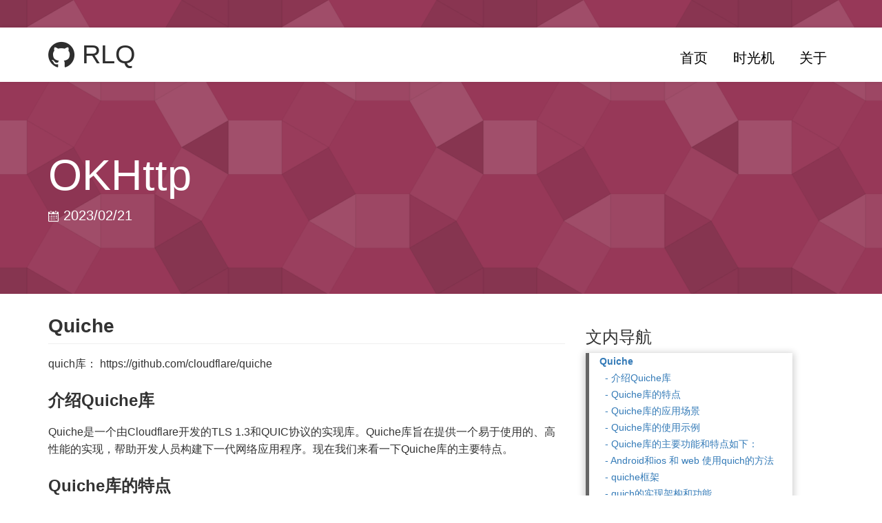

--- FILE ---
content_type: text/html; charset=utf-8
request_url: https://ren.yyland.com/read/2023/02/21/quiche.html
body_size: 11576
content:
<!DOCTYPE html>
<html>

  <head>
  <meta charset="utf-8">
  <meta http-equiv="X-UA-Compatible" content="IE=edge">
  <meta name="viewport" content="width=device-width, initial-scale=1">

  <title>OKHttp - RLQ</title>
  <meta name="description" content="Quiche">
  <meta name="keywords"  content="ren, android, 数据结构, 算法, rlq, Linux">

  <link rel="icon" href="/assets/images/favicon.ico" type="image/x-icon">
  <link rel="canonical" href="http://ren.yyland.com/read/2023/02/21/quiche.html">
  <link rel="alternate" type="application/rss+xml" title="RLQ" href="/feed.xml">

  <link rel="stylesheet" href="/components/bootstrap/3.3.6/css/bootstrap.min.css">
  <link rel="stylesheet" href="/components/font-awesome/4.4.0/css/font-awesome.min.css">
  <link rel="stylesheet" href="/components/octicons/3.5.0/octicons/octicons.css">
  <link rel="stylesheet" href="/components/hover/2.0.2/css/hover-min.css">
  <link rel="stylesheet" href="/components/highlight/9.5.0/styles/androidstudio.css">
  <link rel="stylesheet" href="/assets/css/primer-markdown.css">
  <link rel="stylesheet" href="/assets/css/common.css">
  <link rel="stylesheet" href="/assets/css/syntax.css">
  <!-- CSS set in page -->
  
  <!-- CSS set in layout -->
  
  <link rel="stylesheet" href="/assets/css/sidebar-post-nav.css">
  
  <script type="text/javascript" src="/components/jquery/2.1.4/jquery.min.js"></script>
  <script type="text/javascript" src="/components/bootstrap/3.3.6/js/bootstrap.min.js"></script>
</head>


  <body>

    <header class="site-header">

  <div class="container">
    <a id="site-header-brand" href="/" title="RLQ">
      <span class="octicon octicon-mark-github"></span> RLQ
    </a>
    <nav class="site-header-nav" role="navigation">
      
      <a href="/"
         class="site-header-nav-item hvr-underline-from-center"
         target=""
         title="首页">
        首页
      </a>
      
      <a href="/blog"
         class="site-header-nav-item hvr-underline-from-center"
         target=""
         title="时光机">
        时光机
      </a>
      
      <a href="/about"
         class="site-header-nav-item hvr-underline-from-center"
         target=""
         title="关于">
        关于
      </a>
      
    </nav>
  </div>

</header>


    <div class="content">
        <section class="jumbotron geopattern" data-pattern-id="OKHttp">
    <div class="container">
        <div id="jumbotron-meta-info">
            <h1>OKHttp</h1>
            <span class="meta-info">
                
                
                <span class="octicon octicon-calendar"></span> 2023/02/21
                
            </span>
        </div>
    </div>
</section>
<script>
    $(document).ready(function(){
        $('.geopattern').each(function(){
            $(this).geopattern($(this).data('pattern-id'));
        });
    });
</script>
<article class="post container" itemscope itemtype="http://schema.org/BlogPosting">

  <div class="row">

    <div class="col-md-8 markdown-body">

      <h2 id="quiche">Quiche</h2>

<p>quich库： https://github.com/cloudflare/quiche</p>

<h3 id="介绍quiche库">介绍Quiche库</h3>

<p>Quiche是一个由Cloudflare开发的TLS 1.3和QUIC协议的实现库。Quiche库旨在提供一个易于使用的、高性能的实现，帮助开发人员构建下一代网络应用程序。现在我们来看一下Quiche库的主要特点。</p>

<h3 id="quiche库的特点">Quiche库的特点</h3>

<ol>
  <li>轻量级：Quiche库是一个轻量级的库，可以轻松地集成到现有的应用程序中。</li>
  <li>易于使用：Quiche库提供了一个简单的API，使得开发人员可以轻松地使用TLS 1.3和QUIC协议。</li>
  <li>高性能：Quiche库使用了现代化的技术来优化性能，如使用Rust语言编写、zero-copy I/O等。</li>
  <li>跨平台支持：Quiche库可以在多种操作系统和硬件平台上运行，并支持多种语言，如C、C++和Rust等。</li>
</ol>

<h3 id="quiche库的应用场景">Quiche库的应用场景</h3>

<p>Quiche库可以用于构建许多类型的应用程序，如：</p>

<ol>
  <li>实时视频和音频流：QUIC协议的快速连接建立和可靠性使得Quiche库适用于实时视频和音频流传输。</li>
  <li>WebRTC应用程序：Quiche库可以作为WebRTC应用程序的基础，提供安全的、低延迟的连接。</li>
  <li>游戏和虚拟现实应用程序：Quiche库可以帮助游戏和虚拟现实应用程序提供低延迟和高带宽的连接。</li>
</ol>

<h3 id="quiche库的使用示例">Quiche库的使用示例</h3>

<p>使用Rust语言编写的简单服务器：</p>

<pre><code class="language-rust">rust
use std::net::SocketAddr;

use quiche::{Config, Connection, ConnectionError, Header};

fnmain() -&gt;Result&lt;(), ConnectionError&gt; {
    letserver_name = "example.com";
    letsocket_addr: SocketAddr = "127.0.0.1:4433".parse().unwrap();
    letconfig = Config::new(quiche::PROTOCOL_VERSION)?;
    letmut conn = Connection::new(server_name, &amp;mut config)?;
    letmut packet = [0; 1200];
    let (_, write) = conn.send(&amp;mut packet)?;
    letheader = Header::from_slice(&amp;packet[..write])?;
    letconn = Connection::new_with_header(server_name, &amp;mut config, header)?;
    conn.close(false, 0x00, b"done")?;
    Ok(())
}
</code></pre>

<h3 id="quiche库的主要功能和特点如下">Quiche库的主要功能和特点如下：</h3>

<ol>
  <li>支持TLS 1.3和QUIC协议：Quiche库实现了TLS 1.3和QUIC协议，可用于构建下一代网络应用程序，包括Web浏览器、网络服务器、VPN等。</li>
  <li>跨平台支持：Quiche库可以在多种平台上运行，包括Linux、macOS和Windows等。</li>
  <li>易于使用：Quiche库提供了简单易用的API，开发者可以使用C或者Rust语言编写网络应用程序。</li>
  <li>高性能：Quiche库采用了现代化的技术和优化，如零拷贝技术、多线程等，具有出色的性能表现。</li>
  <li>适用于移动设备：Quiche库对于移动设备的支持非常好，可以在移动设备上构建高效的网络应用程序。</li>
  <li>支持自定义协议：Quiche库支持自定义协议，开发者可以轻松地实现自己的应用程序协议，从而更好地满足特定的需求。</li>
</ol>

<p>总之，Quiche库是一个非常实用的网络应用程序开发库，它为开发者提供了一个快速、简单、高效的开发工具，可以帮助开发者轻松地实现TLS 1.3和QUIC协议，并构建出高性能、安全、稳定的网络应用程序。</p>

<h3 id="android和ios-和-web-使用quich的方法">Android和ios 和 web 使用quich的方法</h3>

<p>在 Android 和 iOS 上使用 Quiche 库需要使用其提供的 JNI 和 Swift 语言接口，而在 Web 上使用 Quiche 库需要使用其提供的 JavaScript 绑定库。下面是更具体的说明：</p>

<ol>
  <li>Android</li>
</ol>

<p>使用 Quiche 库在 Android 上构建应用程序需要先使用 Android Studio 创建一个 C++ 项目，并将 Quiche 库添加到项目中。然后，在项目的 CMakeList.txt 文件中添加以下代码：</p>

<pre><code class="language-rust">add_library(
    quiche
    SHARED
    IMPORTED
)
set_target_properties(
    quiche
    PROPERTIES IMPORTED_LOCATION
    ${CMAKE_SOURCE_DIR}/libs/${ANDROID_ABI}/libquiche.so
)

target_link_libraries(
    native-lib
    quiche
    ${log-lib}
)
</code></pre>

<ol>
  <li>iOS</li>
</ol>

<p>使用 Quiche 库在 iOS 上构建应用程序需要先使用 Xcode 创建一个 C++ 项目，并将 Quiche 库添加到项目中。然后，在项目的 C++ 代码中使用 Swift 语言接口调用 Quiche 库提供的函数，以实现 TLS 1.3 和 QUIC 协议的支持。</p>

<ol>
  <li>Web</li>
</ol>

<p>使用 Quiche 库在 Web 上构建应用程序需要先使用 npm 安装 <code>node-gyp</code> 和 <code>node-addon-api</code> 模块。然后，将 Quiche 库的源代码编译成一个 Node.js 模块，并使用 JavaScript 绑定库将其绑定到浏览器中。最后，在 JavaScript 代码中使用 Quiche 库提供的函数，以实现 TLS 1.3 和 QUIC 协议的支持。</p>

<p>需要注意的是，Quiche 库目前仍处于开发阶段，可能存在一些未解决的问题和 bug。因此，在使用 Quiche 库构建应用程序时需要仔细测试和调试，以确保其稳定性和安全性。同时，需要遵守相应的许可证和法律法规，以避免可能的法律问题。</p>

<h3 id="quiche框架">quiche框架</h3>

<p>quiche是一个用于实现QUIC协议的库，它主要包括以下组件：</p>

<ol>
  <li>Connection：连接管理组件，负责建立和管理QUIC连接。</li>
  <li>Packet：数据包处理组件，负责处理QUIC数据包的编解码。</li>
  <li>Recovery：拥塞控制和丢包恢复组件，负责实现QUIC的拥塞控制和丢包恢复机制。</li>
  <li>Stream：流处理组件，负责管理QUIC连接中的数据流。</li>
  <li>TLS：TLS协议组件，负责处理TLS握手和加密解密数据。</li>
  <li>Headers：头部解析组件，负责解析QUIC数据包中的头部信息。</li>
  <li>Retry：重试机制组件，负责处理QUIC连接的重试机制。</li>
</ol>

<p>下图是quiche库的框架图：</p>

<pre><code class="language-java">+----------------+
| Connection | &lt;---+
+----------------+ |
 | |
 v |
+----------------+ |
| Packet | |
+----------------+ |
 | |
 v |
+----------------+ |
| Recovery | |
+----------------+ |
 | |
 v |
+----------------+ |
| Stream | |
+----------------+ |
 | |
 v |
+----------------+ |
| TLS | |
+----------------+ |
 | |
 v |
+----------------+ |
| Headers | |
+----------------+ |
 | |
 v |
+----------------+ |
| Retry | |
+----------------+ |
</code></pre>

<h4 id="connection">Connection</h4>

<p>quiche库的Connection组件是负责管理和控制QUIC连接的核心组件。它主要实现了以下功能：</p>

<ol>
  <li>建立连接：Connection组件提供了函数<code>quiche_conn_new_with_tls</code>，用于创建一个新的QUIC连接，并与对端进行TLS握手建立安全连接。</li>
  <li>状态管理：Connection组件定义了QUIC连接的各种状态，例如“连接建立中”、“连接建立完成”、“连接关闭中”等。同时提供了相应的API函数，使用户可以获取或设置连接的状态信息。</li>
  <li>数据发送和接收：Connection组件提供了发送和接收数据的API函数，例如<code>quiche_conn_send</code>和<code>quiche_conn_recv</code>函数，用户可以通过这些函数在QUIC连接上发送和接收数据。</li>
  <li>连接参数设置：Connection组件提供了函数<code>quiche_conn_set_peer_verified</code>，用户可以通过该函数设置连接参数，例如对端是否已经完成身份验证。</li>
  <li>超时和重传机制：Connection组件实现了超时和重传机制，以确保数据传输的可靠性和稳定性。在QUIC连接中，数据包可能因为网络延迟、丢失或其他原因未能到达对端，Connection组件通过超时和重传机制处理这些问题，从而提高了传输的可靠性。</li>
</ol>

<p>Connection组件的实现使用了状态机（state machine）的方式，它根据QUIC协议规范定义了连接的各种状态，并根据协议的要求进行状态转移。同时，Connection组件也提供了一些回调函数，用户可以在特定的连接事件发生时进行处理，例如连接建立完成、收到数据包等事件。</p>

<p>总之，Connection组件是quiche库的核心组件之一，它负责管理和控制QUIC连接的各种状态，实现了QUIC连接的建立、数据传输和关闭等功能。</p>

<h4 id="stream流处理">Stream流处理</h4>

<p>quiche库的Stream组件是负责处理QUIC连接中数据流的核心组件。它主要实现了以下功能：</p>

<ol>
  <li>流的创建和销毁：Stream组件提供了创建和销毁流的API函数，例如<code>quiche_conn_stream_new</code>和<code>quiche_conn_stream_shutdown</code>函数。用户可以通过这些函数创建新的数据流，并在不需要时关闭流。</li>
  <li>流的发送和接收：Stream组件提供了发送和接收数据的API函数，例如<code>quiche_conn_stream_send</code>和<code>quiche_conn_stream_recv</code>函数。用户可以通过这些函数在数据流上发送和接收数据。</li>
  <li>流的状态管理：Stream组件定义了QUIC连接中流的各种状态，例如“流处于打开状态”、“流处于关闭状态”等。同时提供了相应的API函数，使用户可以获取或设置流的状态信息。</li>
  <li>流的流控：Stream组件实现了QUIC协议中的流控机制，它通过在每个流上跟踪发送和接收的数据量，来控制流的数据传输速度。同时，Stream组件还实现了窗口更新机制，使流的流控窗口得到及时更新。</li>
</ol>

<p>Stream组件的实现使用了状态机的方式，它根据QUIC协议规范定义了流的各种状态，并根据协议的要求进行状态转移。在QUIC连接中，可能存在多个数据流同时传输数据，Stream组件通过对每个流进行管理，来保证数据的可靠传输。</p>

<p>总之，Stream组件是quiche库的核心组件之一，它负责处理QUIC连接中的数据流，实现了数据流的创建、数据传输和关闭等功能。同时，Stream组件还实现了流控机制，保证数据传输的可靠性和稳定性。</p>

<h4 id="recovery功能介绍">Recovery功能介绍</h4>

<p>quiche库的Recovery组件是负责处理QUIC连接中丢失和重传的核心组件。它主要实现了以下功能：</p>

<ol>
  <li>丢失检测：Recovery组件实现了QUIC协议中的丢失检测机制，通过对发送的数据包进行跟踪和记录，以及对接收到的ACK帧进行解析和处理，来判断数据包是否已经丢失。如果数据包被判断为丢失，则会触发重传机制。</li>
  <li>重传机制：Recovery组件实现了QUIC协议中的重传机制，对丢失的数据包进行重传，以确保数据的可靠传输。同时，Recovery组件也实现了拥塞控制机制，用于控制数据包的发送速度，以避免网络拥塞。</li>
  <li>状态管理：Recovery组件定义了QUIC连接中的各种状态，例如“数据包丢失中”、“数据包重传中”等。同时提供了相应的API函数，使用户可以获取或设置连接的状态信息。</li>
</ol>

<p>Recovery组件的实现使用了时间线（timeline）的方式，它根据QUIC协议规范定义了丢失检测和重传机制的各种规则，并根据协议的要求进行处理。在QUIC连接中，可能存在多个数据包同时传输，Recovery组件通过对每个数据包进行管理和跟踪，来实现丢失检测和重传机制。</p>

<p>总之，Recovery组件是quiche库的核心组件之一，它负责处理QUIC连接中的丢失和重传，实现了数据包的可靠传输和拥塞控制。</p>

<h4 id="packet介绍">Packet介绍</h4>

<p>quiche库的Packet组件是负责处理QUIC连接中数据包的核心组件。它主要实现了以下功能：</p>

<ol>
  <li>数据包的封装和解析：Packet组件实现了QUIC协议中数据包的封装和解析，它可以将应用层数据打包成QUIC数据包，并将数据包发送到对端，同时也可以接收对端发送的数据包，并解析出应用层数据。</li>
  <li>数据包的加密和解密：Packet组件实现了QUIC协议中的数据包加密和解密机制，保证数据的安全传输。它可以对数据包进行加密，以防止中间人攻击和窃听。同时，在接收到对端发送的数据包时，Packet组件可以对数据包进行解密，以获取原始的应用层数据。</li>
  <li>数据包的分片和重组：Packet组件实现了QUIC协议中的数据包分片和重组机制，当数据包的大小超出了网络MTU限制时，Packet组件会将数据包分成多个小包进行传输，然后在对端进行重组。同时，在接收到对端发送的数据包时，Packet组件也会对数据包进行重组，以还原原始的应用层数据。</li>
  <li>数据包的版本协商：Packet组件实现了QUIC协议中的版本协商机制，当建立连接时，Packet组件会协商双方支持的QUIC协议版本，以保证双方可以正常通信。</li>
</ol>

<p>Packet组件的实现使用了缓冲区（buffer）和状态机的方式，它根据QUIC协议规范定义了数据包的各种格式和字段，同时也实现了数据包的加密和解密机制、数据包的分片和重组机制、数据包的版本协商机制等。在QUIC连接中，Packet组件通过对数据包的封装和解析，来实现应用层数据的传输和安全性保证。</p>

<p>总之，Packet组件是quiche库的核心组件之一，它负责处理QUIC连接中的数据包，实现了数据包的封装和解析、加密和解密、分片和重组、版本协商等功能。同时，Packet组件也是QUIC协议的核心部分，保证了QUIC连接的安全性和可靠性。</p>

<h3 id="quich的实现架构和功能">quich的实现架构和功能</h3>

<ol>
  <li>实现架构</li>
</ol>

<p>Quiche 库的实现架构分为两层：核心层和应用层。核心层实现了 TLS 1.3 和 QUIC 协议的基本功能，包括连接管理、数据传输、拥塞控制等；应用层则提供了简单易用的 API，开发者可以使用 C 或 Rust 编程语言编写网络应用程序。</p>

<ol>
  <li>基本功能</li>
</ol>

<p>Quiche 库实现了 TLS 1.3 和 QUIC 协议的基本功能，包括：</p>

<ul>
  <li>连接建立和关闭：支持客户端和服务器端的连接建立和关闭，包括握手和断开连接等。</li>
  <li>数据传输和接收：支持数据的传输和接收，包括流数据和控制数据等。</li>
  <li>拥塞控制：支持拥塞控制算法，包括慢启动、拥塞避免等。</li>
  <li>流量控制：支持流量控制机制，包括流级别和连接级别的流量控制等。</li>
  <li>重传机制：支持数据包的重传机制，包括超时重传和快速重传等。</li>
  <li>0-RTT：支持 0-RTT 特性，可以实现更快的连接建立速度。</li>
</ul>

<ol>
  <li>高级功能</li>
</ol>

<p>Quiche 库还实现了一些高级功能，包括：</p>

<ul>
  <li>TLS 扩展：支持多种 TLS 扩展，包括 ALPN、SNI、OCSP 等。</li>
  <li>代理支持：支持通过代理服务器进行连接和数据传输。</li>
  <li>0-RTT 重放攻击防范：支持防范 0-RTT 重放攻击。</li>
  <li>0-RTT 技术限制：支持限制 0-RTT 技术的使用。</li>
  <li>自定义协议：支持自定义协议，开发者可以轻松地实现自己的应用程序协议，从而更好地满足特定的需求。</li>
</ul>

<p>总之，Quiche 库是一个非常实用的网络应用程序开发库，它为开发者提供了一个快速、简单、高效的开发工具，可以帮助开发者轻松地实现 TLS 1.3 和 QUIC 协议，并构建出高性能、安全、稳定的网络应用程序。</p>

<h3 id="quiche流程">quiche流程</h3>

<p>Quiche 库的连接建立和关闭流程涉及多个步骤和函数调用，下面是具体的代码流程。</p>

<h4 id="1-连接建立">1. 连接建立</h4>

<p>Quiche 库的连接建立主要包括以下步骤：</p>

<ul>
  <li>创建 QUIC 上下文：使用 <code>quiche::init()</code> 函数创建 QUIC 上下文对象。</li>
  <li>创建连接 ID：使用 <code>quiche::generate_random_connection_id()</code> 函数创建连接 ID。</li>
  <li>创建会话：使用 <code>quiche::connect()</code> 函数创建会话对象。</li>
  <li>发送 Initial 数据包：使用 <code>quiche::negotiate_version()</code> 函数进行版本协商，并使用 <code>quiche::connect()</code> 函数发送 Initial 数据包。</li>
  <li>进行握手：使用 <code>quiche::recv()</code> 函数接收服务器返回的数据包，并使用 <code>quiche::send()</code> 函数发送客户端握手数据包。</li>
  <li>完成握手：使用 <code>quiche::recv()</code> 函数接收服务器确认握手完成的数据包。</li>
</ul>

<p>下面是部分连接建立的代码示例：</p>

<pre><code class="language-rust">// 创建 QUIC 上下文对象letmut config = quiche::Config::new(quiche::VERSION_DRAFT27).unwrap();
letmut builder = quiche::CryptoBuilder::new(&amp;config);
let (_, mut scid) = builder.generate_scid().unwrap();
leth = quiche::Header::new(
    quiche::ConnectionId::from_ref(&amp;scid),
    &amp;quiche::ConnectionId::from_ref(&amp;conn_id),
    0,
    quiche::Type::Initial,
).unwrap();
letmut quic = quiche::init(&amp;quiche::VERSION_DRAFT27, &amp;config).unwrap();

// 创建会话对象letmut conn = quic.connect(&amp;scid, &amp;conn_id, &amp;mut conn).unwrap();

// 发送 Initial 数据包letmut out = [0; 1200];
letwritten = conn.send(&amp;mut out).unwrap();
sock.send(&amp;out[..written]).unwrap();

// 进行握手letmut out = [0; 1200];
sock.recv(&amp;mut in_buf).unwrap();
letread = conn.recv(&amp;mut in_buf).unwrap();
sock.send(&amp;out[..written]).unwrap();

// 完成握手
sock.recv(&amp;mut in_buf).unwrap();
letread = conn.recv(&amp;mut in_buf).unwrap();
</code></pre>

<h4 id="2-连接关闭">2. 连接关闭</h4>

<p>Quiche 库的连接关闭主要包括以下步骤：</p>

<ul>
  <li>发送关闭通知：使用 <code>quiche::close()</code> 函数发送关闭通知数据包。</li>
  <li>接收关闭通知：使用 <code>quiche::recv()</code> 函数接收服务器返回的关闭通知数据包。</li>
  <li>清理资源：使用 <code>quiche::free()</code> 函数清理会话对象和 QUIC 上下文对象。</li>
</ul>

<p>下面是部分连接关闭的代码示例：</p>

<pre><code class="language-rust">// 发送关闭通知letmut out = [0; 1200];
letwritten = conn.close(false, 0x1, b"done", &amp;mut out).unwrap();
sock.send(&amp;out[..written]).unwrap();

// 接收关闭通知letmut in_buf = [0; 65535];
letread = sock.recv(&amp;mut in_buf).unwrap();
letres = conn.recv(&amp;mut in_buf[..read]).unwrap();
if res.is_closed() {
    println!("connection closed")
}
</code></pre>

<h4 id="3-数据传输">3. 数据传输</h4>

<p>Quiche 库的数据传输主要包括以下步骤：</p>

<ul>
  <li>发送数据：使用 <code>quiche::send()</code> 函数发送数据。</li>
  <li>接收数据：使用 <code>quiche::recv()</code> 函数接收数据。</li>
  <li>发送确认：使用 <code>quiche::send()</code> 函数发送 ACK 数据包进行确认。</li>
</ul>

<p>下面是部分数据传输的代码示例：</p>

<pre><code class="language-rust">// 发送数据letmut out = [0; 1200];
letstream_id = quiche::StreamId::from(0);
letwritten = conn.stream_send(stream_id, b"hello", true, &amp;mut out).unwrap();
sock.send(&amp;out[..written]).unwrap();

// 接收数据letmut in_buf = [0; 65535];
letread = sock.recv(&amp;mut in_buf).unwrap();
letres = conn.recv(&amp;mut in_buf[..read]).unwrap();
ifletSome((_, stream_id, data)) = res.dgram() {
    println!("received data on stream {:?}: {:?}", stream_id, data);
}

// 发送确认letmut out = [0; 1200];
letwritten = conn.send(&amp;mut out).unwrap();
sock.send(&amp;out[..written]).unwrap();
</code></pre>

<p>以上是 Quiche 库连接建立、关闭和数据传输的基本代码流程，具体实现可根据需要进行定制化。</p>

<h4 id="4-流管理">4. 流管理</h4>

<p>Quiche 库的流管理主要包括以下几个方面：</p>

<ul>
  <li>流的创建：使用 <code>quiche::create_stream()</code> 函数创建一个新的流。</li>
  <li>流的发送：使用 <code>quiche::stream_send()</code> 函数发送数据到指定的流中。</li>
  <li>流的关闭：使用 <code>quiche::stream_close()</code> 函数关闭指定的流。</li>
  <li>流的读取：使用 <code>quiche::stream_recv()</code> 函数从指定的流中读取数据。</li>
</ul>

<p>下面是部分流管理的代码示例：</p>

<pre><code class="language-rust">// 创建流letstream_id = conn.stream_create(StreamType::BiDi).unwrap();
println!("stream created with ID {:?}", stream_id);

// 向流中发送数据letmut out = [0; 1200];
letwritten = conn.stream_send(stream_id, b"hello", true, &amp;mut out).unwrap();
sock.send(&amp;out[..written]).unwrap();

// 关闭流
conn.stream_close(stream_id, 0x00).unwrap();
println!("stream {} closed", stream_id);

// 从流中读取数据letmut buf = vec![0; 65535];
match conn.stream_recv(stream_id, &amp;mut buf) {
    Ok((read, fin)) =&gt; {
        println!("received {} bytes on stream {} (fin={})", read, stream_id, fin);
        if fin {
            println!("stream {} closed", stream_id);
        }
    }
    Err(quiche::Error::Done) =&gt; {
        // No more data for this stream.
    }
    Err(e) =&gt; {
        // An error occurred, handle it.
    }
}
</code></pre>

<p>以上是 Quiche 库流管理的基本代码流程，具体实现也可根据需要进行定制化。</p>

<h4 id="5-错误处理">5. 错误处理</h4>

<p>Quiche 库的错误处理主要依赖于 <code>quiche::Error</code> 枚举类型。该类型包含了所有可能的错误情况，如无法分配内存、解析数据包出错、连接被重置等等。Quiche 库还提供了一个便捷的 <code>quiche::h3::Error</code> 枚举类型，用于 HTTP/3 协议中的错误情况。</p>

<p>以下是部分错误处理的代码示例：</p>

<pre><code class="language-rust">// 处理错误match conn.recv(&amp;mut in_buf[..read]) {
    Ok(res) =&gt; {
        // 处理正常情况
    }
    Err(e) =&gt; {
        match e {
            quiche::Error::Done =&gt; {
                // 所有数据均已处理完成
            }
            quiche::Error::BufferTooShort =&gt; {
                // 缓冲区不足，需要更多空间
            }
            quiche::Error::TransportError(e) =&gt; {
                // 传输层错误println!("got QUIC error {:?}", e);
            }
            quiche::Error::ApplicationClose(code) =&gt; {
                // 应用层错误println!("got application close {:?}", code);
            }
            _ =&gt; {
                // 其他错误情况println!("unexpected error {:?}", e);
            }
        }
    }
}
</code></pre>

<p>以上是 Quiche 库的错误处理的基本代码流程，具体实现也可根据需要进行定制化。</p>

<h4 id="6-线程安全">6. 线程安全</h4>

<p>Quiche 库本身是线程安全的，因此可以在多线程环境中使用。Quiche 库的线程安全主要依赖于以下几个方面：</p>

<ul>
  <li>连接：Quiche 库中的连接是基于状态机实现的，状态机本身是无状态的。因此，多个线程可以共享同一个连接对象。</li>
  <li>事件处理器：Quiche 库的事件处理器可以在任意线程中运行，无需担心线程安全问题。</li>
  <li>数据包缓冲区：Quiche 库的数据包缓冲区可以在多个线程之间共享，但需要保证线程之间的同步。</li>
  <li>流管理：Quiche 库的流管理中，创建和关闭流的操作是单线程操作，不会涉及到线程安全问题。但是，发送和接收数据的操作需要保证线程之间的同步。</li>
</ul>

<p>以下是一个多线程环境下使用 Quiche 库的示例：</p>

<pre><code class="language-rust">use std::sync::{Arc, Mutex};
use std::thread;

fnmain() {
    letmut config = quiche::Config::new(quiche::PROTOCOL_VERSION)?;
    config.verify_peer(false);

    letmut conn = quiche::connect(Some(&amp;SERVER_NAME), &amp;mut socket, &amp;SERVER_ADDR)?;

    letconn = Arc::new(Mutex::new(conn));
    letconn_ref = Arc::clone(&amp;conn);

    letsend_thread = thread::spawn(move || {
        // 向连接发送数据letconn = conn_ref.lock().unwrap();
        letmut out = [0; 1200];
        letwritten = conn.stream_send(stream_id, b"hello", true, &amp;mut out).unwrap();
        sock.send(&amp;out[..written]).unwrap();
    });

    letrecv_thread = thread::spawn(move || {
        // 从连接读取数据letconn = conn_ref.lock().unwrap();
        letmut buf = vec![0; 65535];
        match conn.recv(&amp;mut buf) {
            Ok(res) =&gt; {
                // 处理正常情况
            }
            Err(e) =&gt; {
                // 处理错误情况
            }
        }
    });

    send_thread.join().unwrap();
    recv_thread.join().unwrap();
}
</code></pre>

<p>以上是 Quiche 库在多线程环境下的基本代码示例，具体实现也可根据需要进行定制化。</p>

<h4 id="7-性能优化">7. 性能优化</h4>

<p>Quiche 库的性能优化主要从以下几个方面进行：</p>

<ul>
  <li>数据结构优化：Quiche 库使用了多种数据结构，如链表、哈希表等，以提高数据访问和查询的效率。</li>
  <li>内存分配优化：Quiche 库对内存分配进行了优化，尽量避免内存碎片的产生，提高内存利用率。</li>
  <li>IO 处理优化：Quiche 库的 IO 处理使用了非阻塞的方式，避免了线程阻塞，提高了性能。</li>
  <li>多线程优化：Quiche 库支持多线程操作，可以在多核 CPU 上充分利用 CPU 资源。</li>
  <li>其他优化：Quiche 库还针对具体应用场景进行了多种优化，如 HTTP/3 流量控制、数据包压缩等等。</li>
</ul>

<p>以下是 Quiche 库性能优化的一些代码示例：</p>

<pre><code class="language-rust">// 开启批量接收数据letrecv_cnt = conn.recv(&amp;mut buf[..read_count])?;

// 多线程发送数据letconn_ref = Arc::clone(&amp;conn);
letsend_thread = thread::spawn(move || {
    letconn = conn_ref.lock().unwrap();
    letmut out = [0; 1200];
    letwritten = conn.stream_send(stream_id, b"hello", true, &amp;mut out).unwrap();
    sock.send(&amp;out[..written]).unwrap();
});

// HTTP/3 流量控制ifletOk(stream) = conn.stream_send(stream_id, data, true, &amp;mut out) {
    if stream.bytes_total() &gt;= MAX_STREAM_SIZE {
        conn.stream_shutdown(stream_id, quiche::Shutdown::Write, 0)?;
    }
}

// 数据包压缩letmut henc = quiche::h3::Encoder::new();
letencoded = henc.encode(&amp;vec![], &amp;request).unwrap();
letmut out_buf = [0; 65535];
letout_len = quiche::compress(&amp;mut out_buf, &amp;encoded).unwrap();
sock.send(&amp;out_buf[..out_len]).unwrap();
</code></pre>

<p>以上是 Quiche 库性能优化的一些基本代码示例，具体实现也可根据需要进行定制化</p>

<h4 id="8-使用案例">8. 使用案例</h4>

<p>Quiche 库已经被广泛应用于各种网络应用场景中。下面列举几个使用 Quiche 库的案例：</p>

<ul>
  <li>Cloudflare：Quiche 库的主要开发者 Cloudflare 公司，在自己的 CDN 网络中广泛使用 Quiche 库来支持 HTTP/3 和 QUIC 协议。</li>
  <li>Google Chrome 浏览器：Chrome 浏览器已经支持使用 QUIC 和 HTTP/3 协议进行加速传输，使用的就是 Quiche 库的实现。</li>
  <li>Facebook：Facebook 的移动应用已经开始支持 HTTP/3 和 QUIC 协议，其中也使用了 Quiche 库的实现。</li>
  <li>Cloudnativelabs：Quiche 库也被广泛应用于云原生领域，比如 KubeMQ、Ziti 和 Istio 等项目中，用于提供更快的网络传输协议。</li>
</ul>

<p>总之，Quiche 库作为一个快速、可靠、安全的网络传输协议库，已经被广泛应用于各种网络应用场景中。</p>

<p>\9. 总结</p>

<p>本文对 Quiche 库进行了介绍，包括 Quiche 库的概述、应用场景、主要功能、架构设计、连接建立和关闭流程、性能优化以及使用案例等内容。总之，Quiche 库是一个非常优秀的网络传输协议库，可以帮助开发者轻松地实现快速、可靠、安全的网络传输功能。</p>

<p>同时，Quiche 库还在不断地更新和优化中，可以帮助开发者应对不断变化的网络应用场景。如果你正在开发一个需要快速、可靠、安全网络传输的应用，不妨考虑使用 Quiche 库。</p>

<p>值得注意的是，Quiche 库还是一个比较新的库，虽然已经在一些大型网络应用中得到了广泛应用，但在使用过程中可能会遇到一些问题。因此，在使用 Quiche 库时，建议仔细阅读官方文档，以免出现意外情况。</p>

<p>最后，我们相信随着互联网的不断发展和网络传输技术的不断更新，Quiche 库一定会成为网络传输协议库中的佼佼者，为广大开发者提供更加优秀的网络传输解决方案。</p>

<h4 id="10-参考文献">10. 参考文献</h4>

<p>以下是本文所参考的一些文献：</p>

<ul>
  <li>Quiche: A Rust Implementation of the QUIC Transport Protocol：Quiche 库的官方 GitHub 仓库，提供了 Quiche 库的源代码和使用说明。</li>
  <li>QUIC and HTTP/3 in Chrome Canary：Chrome 浏览器官方博客文章，介绍了 Chrome 浏览器如何支持 QUIC 和 HTTP/3 协议。</li>
  <li>Introducing HTTP/3：Cloudflare 公司的博客文章，介绍了 HTTP/3 协议的原理和 Quiche 库的应用。</li>
  <li>QUIC and HTTP/3 Support Now Available in KubeMQ 2.10.0：KubeMQ 官方博客文章，介绍了如何在 KubeMQ 中使用 Quiche 库实现 QUIC 和 HTTP/3 协议。</li>
  <li>cloudflare/quiche：Quiche 库的官方 GitHub 仓库，提供了 Quiche 库的源代码和使用说明。</li>
  <li>QUIC: Design and Internet-Scale Deployment：Google 发布的关于 QUIC 协议的论文，介绍了 QUIC 协议的设计和应用。</li>
  <li>HTTP/3: From root to tip：Cloudflare 公司的博客文章，介绍了 HTTP/3 协议的实现和 Quiche 库的应用。</li>
  <li><a href="https://ku.baidu-int.com/knowledge/HFVrC7hq1Q/bYw-fpFT3G/ZeeAOH2XXz/wZp4hTbEDjInAF">长连接QUIC优化</a></li>
</ul>

<h4 id="11-延伸阅读">11. 延伸阅读</h4>

<p>如果你想深入了解 Quiche 库或者网络传输协议相关的知识，可以参考以下资源：</p>

<ul>
  <li>Rust 编程语言官方文档：Quiche 库是用 Rust 编程语言编写的，因此了解 Rust 编程语言的基本语法和用法对于学习 Quiche 库非常有帮助。</li>
  <li>IETF QUIC 协议官方文档：IETF 是负责制定 QUIC 协议标准的组织，这里提供了 QUIC 协议的标准文档，可以帮助你深入了解 QUIC 协议的设计和实现。</li>
  <li>HTTP/3 协议官方文档：HTTP/3 协议是基于 QUIC 协议的，这里提供了 HTTP/3 协议的标准文档，可以帮助你了解 HTTP/3 协议的设计和实现。</li>
  <li>Cloudflare 博客：Cloudflare 公司是 Quiche 库的主要开发者，其博客中提供了大量关于 Quiche 库、QUIC 协议、HTTP/3 协议以及网络传输协议的相关文章，非常值得一读。</li>
</ul>

<p>除了以上资源，还可以通过参加 Rust 编程语言和网络传输协议相关的社区或者线下活动，和其他开发者交流和学习。例如：</p>

<ul>
  <li>Rust 中文社区：一个面向中国开发者的 Rust 编程语言社区，提供了 Rust 编程语言的学习资源和交流平台。</li>
  <li>IETF：一个负责制定和管理网络传输协议标准的国际组织，可以参与其中的工作组，了解和参与网络传输协议的标准制定。</li>
  <li>RustConf：一个面向 Rust 编程语言开发者的线下技术大会，每年都会有大量关于 Rust 编程语言的演讲和交流活动。</li>
  <li>QUIC Interop Workshops：一个关于 QUIC 协议的线下交流活动，旨在提高各个实现 QUIC 协议的厂商之间的互操作性。</li>
</ul>


      <!-- Comments -->
      
<!-- 多说评论框 start -->
<div class="ds-thread" data-thread-key="http://ren.yyland.com/read/2023/02/21/quiche.html" data-title="OKHttp" data-url="http://ren.yyland.com/read/2023/02/21/quiche.html"></div>
<!-- 多说评论框 end -->
<!-- 多说公共JS代码 start (一个网页只需插入一次) -->
<script type="text/javascript">
    var duoshuoQuery = {short_name:"rlqyyland"};
    (function() {
        var ds = document.createElement('script');
        ds.type = 'text/javascript';ds.async = true;
        ds.src = (document.location.protocol == 'https:' ? 'https:' : 'http:') + '//static.duoshuo.com/embed.js';
        ds.charset = 'UTF-8';
        (document.getElementsByTagName('head')[0]
        || document.getElementsByTagName('body')[0]).appendChild(ds);
    })();
</script>
<!-- 多说公共JS代码 end -->

    </div>

    <div class="col-md-4">
      <h3>文内导航</h3>
<div id="post-directory-module">
<section class="post-directory">
    <!-- Links that trigger the jumping -->
    <!-- Added by javascript below -->
    <dl></dl>
</section>
</div>

<script type="text/javascript">
    $(document).ready(function(){
        $( "article h2" ).each(function( index ) {
            $(".post-directory dl").append("<dt><a class=\"jumper\" hre=#" +
                    $(this).attr("id")
                    + ">"
                    + $(this).text()
                    + "</a></dt>");
            var children = $(this).nextUntil("h2", "h3")
            children.each(function( index ) {
                $(".post-directory dl").append("<dd><a class=\"jumper\" hre=#" +
                        $(this).attr("id")
                        + ">"
                        + "&nbsp;&nbsp;- " + $(this).text()
                        + "</a></dd>");
            });
        });
        var fixmeTop = $('#post-directory-module').offset().top - 100;       // get initial position of the element
        $(window).scroll(function() {                  // assign scroll event listener
            var currentScroll = $(window).scrollTop(); // get current position
            if (currentScroll >= fixmeTop) {           // apply position: fixed if you
                $('#post-directory-module').css({      // scroll to that element or below it
                    top: '100px',
                    position: 'fixed',
                    width: 'inherit'
                });
            } else {                                   // apply position: static
                $('#post-directory-module').css({      // if you scroll above it
                    position: 'inherit',
                    width: 'inherit'
                });
            }
        });
        $("a.jumper").on("click", function( e ) {
            e.preventDefault();
            $("body, html").animate({
                scrollTop: ($( $(this).attr('hre') ).offset().top - 100)
            }, 600);
        });
    });

</script>
    </div>

  </div>

</article>

    </div>

    <footer class="content">
  <div class="site-footer">
    <div class="container">
      <div class="copyright pull-left">
        <a class="mega-octicon octicon-rss" href="/feed.xml" target="_blank"></a>
      </div>
      <a href="https://github.com/rlq" target="_blank">
        <span class="mega-octicon octicon-mark-github" title="GitHub"></span>
      </a>
      <div class="pull-right">
        <a class="mega-octicon octicon-arrow-up" href="javascript:window.scrollTo(0,0)"></a>
      </div>
    </div>
    <script type="text/javascript" src="/components/geopattern/1.2.3/js/geopattern.min.js"></script>
    <script type="text/javascript" src="/components/underscore/1.8.3/underscore-min.js"></script>
    <script type="text/javascript" src="/components/highlight/9.5.0/highlight.pack.js"></script>
    <script type="text/javascript" src="/assets/js/common.js"></script>
    
    
    <script>hljs.initHighlightingOnLoad();</script>
  </div>
</footer>


  </body>

</html>


--- FILE ---
content_type: text/css; charset=utf-8
request_url: https://ren.yyland.com/assets/css/primer-markdown.css
body_size: 1470
content:
/*!
 * GitHub User Content Stylesheets v2.5.0 (https://github.com/primer/markdown)
 * Copyright 2015 GitHub, Inc.
 * Licensed under MIT (https://github.com/primer/markdown/blob/master/LICENSE.md).
 */

.markdown-body {
  font-family: "Helvetica Neue", Helvetica, "Segoe UI", Arial, freesans, sans-serif, "Apple Color Emoji", "Segoe UI Emoji", "Segoe UI Symbol";
  font-size: 16px;
  line-height: 1.6;
  word-wrap: break-word;
}
.markdown-body:before {
  display: table;
  content: "";
}
.markdown-body:after {
  display: table;
  clear: both;
  content: "";
}
.markdown-body > *:first-child {
  margin-top: 0 !important;
}
.markdown-body > *:last-child {
  margin-bottom: 0 !important;
}
.markdown-body a:not([href]) {
  color: inherit;
  text-decoration: none;
}
.markdown-body .absent {
  color: #c00;
}
.markdown-body .anchor {
  display: inline-block;
  padding-right: 2px;
  margin-left: -18px;
}
.markdown-body .anchor:focus {
  outline: none;
}
.markdown-body h1, .markdown-body h2, .markdown-body h3, .markdown-body h4, .markdown-body h5, .markdown-body h6 {
  margin-top: 1em;
  margin-bottom: 16px;
  font-weight: bold;
  line-height: 1.4;
}
.markdown-body h1 .octicon-link, .markdown-body h2 .octicon-link, .markdown-body h3 .octicon-link, .markdown-body h4 .octicon-link, .markdown-body h5 .octicon-link, .markdown-body h6 .octicon-link {
  color: #000;
  vertical-align: middle;
  visibility: hidden;
}
.markdown-body h1:hover .anchor, .markdown-body h2:hover .anchor, .markdown-body h3:hover .anchor, .markdown-body h4:hover .anchor, .markdown-body h5:hover .anchor, .markdown-body h6:hover .anchor {
  text-decoration: none;
}
.markdown-body h1:hover .anchor .octicon-link, .markdown-body h2:hover .anchor .octicon-link, .markdown-body h3:hover .anchor .octicon-link, .markdown-body h4:hover .anchor .octicon-link, .markdown-body h5:hover .anchor .octicon-link, .markdown-body h6:hover .anchor .octicon-link {
  visibility: visible;
}
.markdown-body h1 tt,
    .markdown-body h1 code, .markdown-body h2 tt,
    .markdown-body h2 code, .markdown-body h3 tt,
    .markdown-body h3 code, .markdown-body h4 tt,
    .markdown-body h4 code, .markdown-body h5 tt,
    .markdown-body h5 code, .markdown-body h6 tt,
    .markdown-body h6 code {
  font-size: inherit;
}
.markdown-body h1 {
  padding-bottom: .3em;
  font-size: 2.25em;
  line-height: 1.2;
  border-bottom: 1px solid #eee;
}
.markdown-body h1 .anchor {
  line-height: 1;
}
.markdown-body h2 {
  padding-bottom: .3em;
  font-size: 1.75em;
  line-height: 1.225;
  border-bottom: 1px solid #eee;
}
.markdown-body h2 .anchor {
  line-height: 1;
}
.markdown-body h3 {
  font-size: 1.5em;
  line-height: 1.43;
}
.markdown-body h3 .anchor {
  line-height: 1.2;
}
.markdown-body h4 {
  font-size: 1.25em;
}
.markdown-body h4 .anchor {
  line-height: 1.2;
}
.markdown-body h5 {
  font-size: 1em;
}
.markdown-body h5 .anchor {
  line-height: 1.1;
}
.markdown-body h6 {
  font-size: 1em;
  color: #777;
}
.markdown-body h6 .anchor {
  line-height: 1.1;
}
.markdown-body p,
  .markdown-body blockquote,
  .markdown-body ul, .markdown-body ol, .markdown-body dl,
  .markdown-body table,
  .markdown-body pre {
  margin-top: 0;
  margin-bottom: 16px;
}
.markdown-body hr {
  height: 4px;
  padding: 0;
  margin: 16px 0;
  background-color: #e7e7e7;
  border: 0 none;
}
.markdown-body ul,
  .markdown-body ol {
  padding-left: 2em;
}
.markdown-body ul.no-list,
    .markdown-body ol.no-list {
  padding: 0;
  list-style-type: none;
}
.markdown-body ul ul,
  .markdown-body ul ol,
  .markdown-body ol ol,
  .markdown-body ol ul {
  margin-top: 0;
  margin-bottom: 0;
}
.markdown-body li > p {
  margin-top: 16px;
}
.markdown-body dl {
  padding: 0;
}
.markdown-body dl dt {
  padding: 0;
  margin-top: 16px;
  font-size: 1em;
  font-style: italic;
  font-weight: bold;
}
.markdown-body dl dd {
  padding: 0 16px;
  margin-bottom: 16px;
}
/*.markdown-body blockquote {*/
  /*padding: 0 15px;*/
  /*color: #777;*/
  /*border-left: 4px solid #ddd;*/
/*}*/
.markdown-body blockquote > :first-child {
  margin-top: 0;
}
.markdown-body blockquote > :last-child {
  margin-bottom: 0;
}
.markdown-body table {
  display: block;
  width: 100%;
  overflow: auto;
  word-break: normal;
  word-break: keep-all;
}
.markdown-body table th {
  font-weight: bold;
}
.markdown-body table th, .markdown-body table td {
  padding: 6px 13px;
  border: 1px solid #ddd;
}
.markdown-body table tr {
  background-color: #fff;
  border-top: 1px solid #ccc;
}
.markdown-body table tr:nth-child(2n) {
  background-color: #f8f8f8;
}
.markdown-body img {
  max-width: 100%;
  box-sizing: content-box;
  background-color: #fff;
}
.markdown-body img[align=right] {
  padding-left: 20px;
}
.markdown-body img[align=left] {
  padding-right: 20px;
}
.markdown-body .emoji {
  max-width: none;
}
.markdown-body span.frame {
  display: block;
  overflow: hidden;
}
.markdown-body span.frame > span {
  display: block;
  float: left;
  width: auto;
  padding: 7px;
  margin: 13px 0 0;
  overflow: hidden;
  border: 1px solid #ddd;
}
.markdown-body span.frame span img {
  display: block;
  float: left;
}
.markdown-body span.frame span span {
  display: block;
  padding: 5px 0 0;
  clear: both;
  color: #333;
}
.markdown-body span.align-center {
  display: block;
  overflow: hidden;
  clear: both;
}
.markdown-body span.align-center > span {
  display: block;
  margin: 13px auto 0;
  overflow: hidden;
  text-align: center;
}
.markdown-body span.align-center span img {
  margin: 0 auto;
  text-align: center;
}
.markdown-body span.align-right {
  display: block;
  overflow: hidden;
  clear: both;
}
.markdown-body span.align-right > span {
  display: block;
  margin: 13px 0 0;
  overflow: hidden;
  text-align: right;
}
.markdown-body span.align-right span img {
  margin: 0;
  text-align: right;
}
.markdown-body span.float-left {
  display: block;
  float: left;
  margin-right: 13px;
  overflow: hidden;
}
.markdown-body span.float-left span {
  margin: 13px 0 0;
}
.markdown-body span.float-right {
  display: block;
  float: right;
  margin-left: 13px;
  overflow: hidden;
}
.markdown-body span.float-right > span {
  display: block;
  margin: 13px auto 0;
  overflow: hidden;
  text-align: right;
}
/*.markdown-body code,*/
  /*.markdown-body tt {*/
  /*padding: 0;*/
  /*padding-top: .2em;*/
  /*padding-bottom: .2em;*/
  /*margin: 0;*/
  /*font-size: 85%;*/
  /*background-color: rgba(0, 0, 0, .04);*/
  /*border-radius: 3px;*/
/*}*/
/*.markdown-body code:before, .markdown-body code:after,*/
    /*.markdown-body tt:before,*/
    /*.markdown-body tt:after {*/
  /*letter-spacing: -.2em;*/
  /*content: "\00a0";*/
/*}*/
/*.markdown-body code br,*/
    /*.markdown-body tt br {*/
  /*display: none;*/
/*}*/
/*.markdown-body del code {*/
  /*text-decoration: inherit;*/
/*}*/
/*.markdown-body pre > code {*/
  /*padding: 0;*/
  /*margin: 0;*/
  /*font-size: 100%;*/
  /*word-break: normal;*/
  /*white-space: pre;*/
  /*background: transparent;*/
  /*border: 0;*/
/*}*/
/*.markdown-body .highlight {*/
  /*margin-bottom: 16px;*/
/*}*/
/*.markdown-body .highlight pre,*/
  /*.markdown-body pre {*/
  /*padding: 16px;*/
  /*overflow: auto;*/
  /*font-size: 85%;*/
  /*line-height: 1.45;*/
  /*background-color: #f7f7f7;*/
  /*border-radius: 3px;*/
/*}*/
/*.markdown-body .highlight pre {*/
  /*margin-bottom: 0;*/
  /*word-break: normal;*/
/*}*/
/*.markdown-body pre {*/
  /*word-wrap: normal;*/
/*}*/
/*.markdown-body pre code,*/
  /*.markdown-body pre tt {*/
  /*display: inline;*/
  /*max-width: initial;*/
  /*padding: 0;*/
  /*margin: 0;*/
  /*overflow: initial;*/
  /*line-height: inherit;*/
  /*word-wrap: normal;*/
  /*background-color: transparent;*/
  /*border: 0;*/
/*}*/
/*.markdown-body pre code:before, .markdown-body pre code:after,*/
    /*.markdown-body pre tt:before,*/
    /*.markdown-body pre tt:after {*/
  /*content: normal;*/
/*}*/
.markdown-body kbd {
  display: inline-block;
  padding: 3px 5px;
  font-size: 11px;
  line-height: 10px;
  color: #555;
  vertical-align: middle;
  background-color: #fcfcfc;
  border: solid 1px #ccc;
  border-bottom-color: #bbb;
  border-radius: 3px;
  box-shadow: inset 0 -1px 0 #bbb;
}

/*# sourceMappingURL=user-content.css.map */


--- FILE ---
content_type: text/css; charset=utf-8
request_url: https://ren.yyland.com/assets/css/common.css
body_size: 481
content:
* {
    margin: 0;
    padding: 0;
}

/** Header **/
.site-header{
    padding-top:20px;
    padding-bottom:20px;
    width: 100%;
    position: fixed;
    margin: 40px 0 30px 0;
    top: 0;
    left: 0 !important;
    right: 0;
    z-index: 103;

    color: #000;
    background: #fff;

    -webkit-transition: all 0.5s ease;
    -moz-transition: all 0.5s ease;
    -ms-transition: all 0.5s ease;
    -o-transition: all 0.5s ease;
    transition: all 0.5s ease;
}

.site-header #site-header-brand {
    color: #2e2e2e;
    float: left;
}

.site-header a {
    text-decoration: none;
}

.site-header a:hover {
    color: #4183c4;
}

#site-header-brand, #site-header-brand .octicon {
    margin-top: 0;
    margin-bottom: 0;
    font-size: 38px;
    font-weight: 400;
    line-height: 38px;
}

.site-header-nav{
    float:right;
    margin-bottom: -20px;
}

.site-header-nav-item {
    color: #000;
    display:inline-block;
    padding:10px;
    margin-left:1.25rem;
    font-size: 20px;
}

/******* Scroll Start *******/
.site-header {
    box-shadow: 0 0 5px rgba(0,0,0,0.1);
}

.site-header.site-header-nav-scrolled {
    margin: 0;
    background-color: white;

    -webkit-box-shadow: 0 0.125em 0.125em 0 rgba(0, 0, 0, 0.125);
    -moz-box-shadow: 0 0.125em 0.125em 0 rgba(0, 0, 0, 0.125);
    -ms-box-shadow: 0 0.125em 0.125em 0 rgba(0, 0, 0, 0.125);
    -o-box-shadow: 0 0.125em 0.125em 0 rgba(0, 0, 0, 0.125);
    box-shadow: 0 0.125em 0.125em 0 rgba(0, 0, 0, 0.125);
}
/******* Scroll End *******/

/** Jumbotron **/
.jumbotron {
    padding-top: 200px;
    padding-bottom: 100px;
    color: #fff;
}

.jumbotron a {
    color: #fff;
    text-decoration: none;
}
.jumbotron #jumbotron-meta-info {
    margin-top: 20px;;
}

.jumbotron .meta-info {
    font-size: 20px;
    margin-right: 15px
}

.jumbotron.meta-info, .jumbotron .meta-info .octicon {
    font-size: 18px;
}

/** Footer **/
.site-footer{
    position:relative;
    margin-top:20px;
    padding:40px 0;
    font-size:12px;
    line-height:1.5;
    color:#777;
    border-top:2px solid #eee
}

.site-footer .octicon-mark-github {
    position: absolute;
    left: 50%;
    color: #ccc;
}

.site-footer .octicon-mark-github:hover {
    color:#bbb;
}

/** Post List **/
.post-list-item {
    position: relative;
    padding-top: 30px;
    padding-bottom: 30px;
    list-style: none;
    border-bottom: 1px solid #eee;
}

.post-list-title a {
    text-decoration: none;
}

.post-list-description {
    margin-top: 8px;
    margin-bottom: 0;
    font-size: 18px;
    color: #666;
}

.post-list-meta {
    margin-top: 8px;
    margin-bottom: 0;
    color: #888;
}

.post-list-meta, .post-list-meta.octicon {
    font-size: 18px;
}

.geopattern {
    background-size: contain; /* To fix strange behavior when zoom in/out */
}

.sidebar-title {
    text-align: center;
}

.post-cat-hide {
    display: none;
}

.post-cat-show {
    display: block;
}

.blog-menu-group a {
    font-weight: bold;
    display: block;
    text-decoration: none;
    padding: 10px 15px;
}

.blog-menu-group li {
    padding: 0 0;
    -webkit-transition: all 0.3s ease-in;
    -moz-transition: all 0.3s ease-in;
    -o-transition: all 0.3s ease-in;
}

.blog-menu-group li:hover {
    background: #333;
}

.blog-menu-group li:hover a {
    font-weight: bold;
    color: #fff;
}

.user-icon-link ul li {
    float: left;
}

.about-contact-list a {
    font-weight: bold;
    display: block;
    padding: 5px 0;
}

--- FILE ---
content_type: text/css; charset=utf-8
request_url: https://ren.yyland.com/assets/css/sidebar-post-nav.css
body_size: -149
content:
.post-directory {
    font-size: 14px;
    background: #fff;
    box-shadow: 0 2px 10px 2px rgba(0, 0, 0, 0.2);
    overflow: hidden;
    width: 300px;
}

.post-directory dt, dd{
    border-left: 5px solid #666;
    cursor: pointer;
    padding: 2px 5px 2px 15px;

    -webkit-transition: all 0.3s ease-in;
    -moz-transition: all 0.3s ease-in;
    -o-transition: all 0.3s ease-in;
}

.post-directory a{
    text-decoration: none;
}

.post-directory dt:hover, dd:hover {
    background: #333;
    border-left: 5px solid #000;
}

.post-directory dt:hover a, dd:hover a {
    font-weight: bold;
    color: #fff;
}

.col-md-4 {
    position: static; /* fix strange behavior */
}

--- FILE ---
content_type: application/javascript; charset=utf-8
request_url: https://ren.yyland.com/assets/js/common.js
body_size: -285
content:
/**
 * Created by dr on 16-7-5.
 */
// Window Scroll
var windowScroll = function () {
    $(window).scroll(function () {

        var scrollPos = $(this).scrollTop();

        if ($(window).scrollTop() > 70) {
            $('.site-header').addClass('site-header-nav-scrolled');
        } else {
            $('.site-header').removeClass('site-header-nav-scrolled');
        }
    });
};

$( document ).ready(function() {
    windowScroll();
});